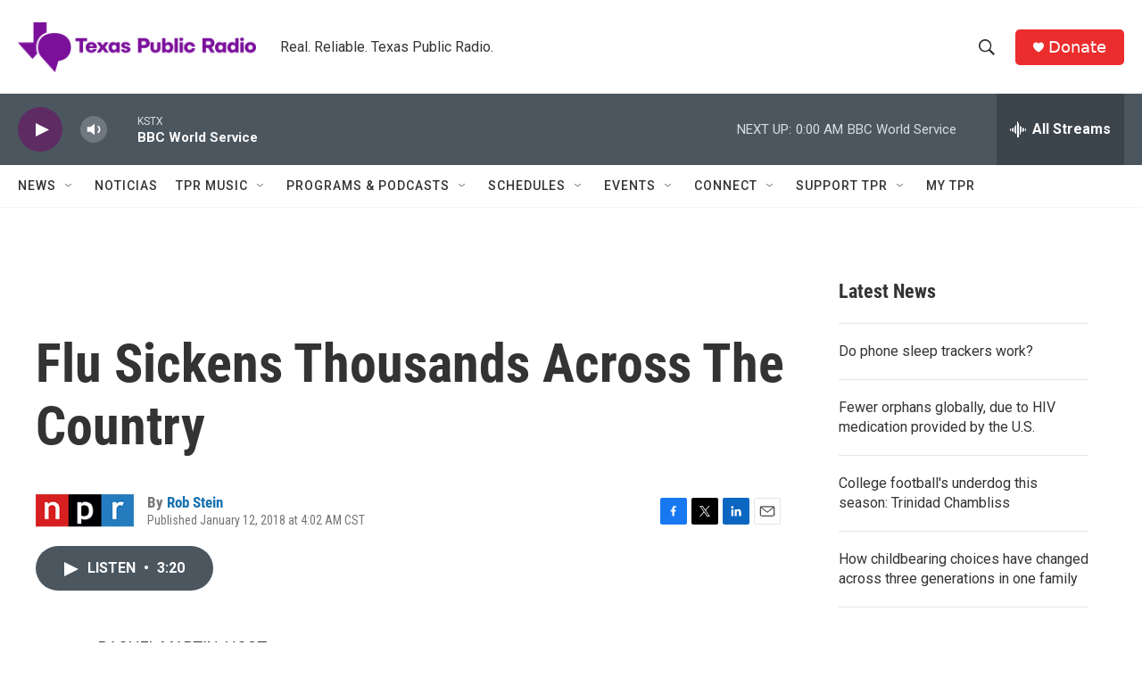

--- FILE ---
content_type: text/html; charset=utf-8
request_url: https://www.google.com/recaptcha/api2/aframe
body_size: 265
content:
<!DOCTYPE HTML><html><head><meta http-equiv="content-type" content="text/html; charset=UTF-8"></head><body><script nonce="lLxvTgX-yuEby9yeoWE6bA">/** Anti-fraud and anti-abuse applications only. See google.com/recaptcha */ try{var clients={'sodar':'https://pagead2.googlesyndication.com/pagead/sodar?'};window.addEventListener("message",function(a){try{if(a.source===window.parent){var b=JSON.parse(a.data);var c=clients[b['id']];if(c){var d=document.createElement('img');d.src=c+b['params']+'&rc='+(localStorage.getItem("rc::a")?sessionStorage.getItem("rc::b"):"");window.document.body.appendChild(d);sessionStorage.setItem("rc::e",parseInt(sessionStorage.getItem("rc::e")||0)+1);localStorage.setItem("rc::h",'1768799918733');}}}catch(b){}});window.parent.postMessage("_grecaptcha_ready", "*");}catch(b){}</script></body></html>